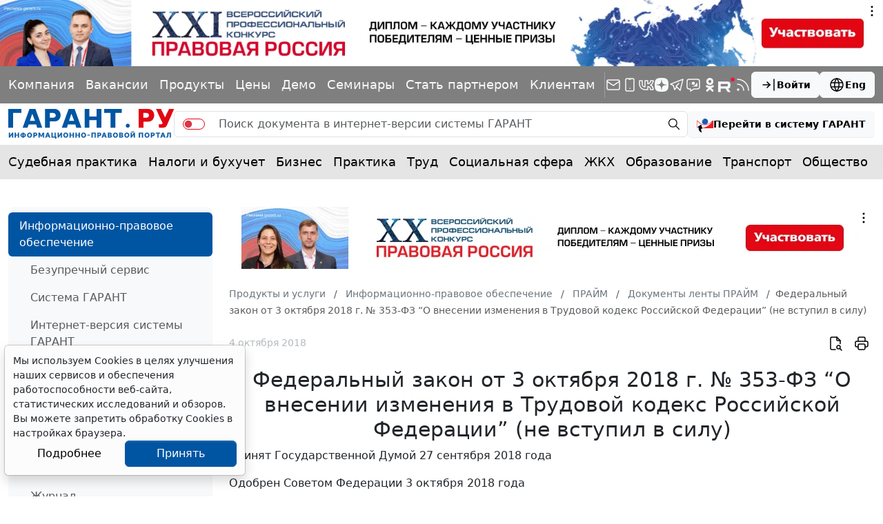

--- FILE ---
content_type: application/javascript;charset=utf-8
request_url: https://w.uptolike.com/widgets/v1/version.js?cb=cb__utl_cb_share_1768993622568652
body_size: 396
content:
cb__utl_cb_share_1768993622568652('1ea92d09c43527572b24fe052f11127b');